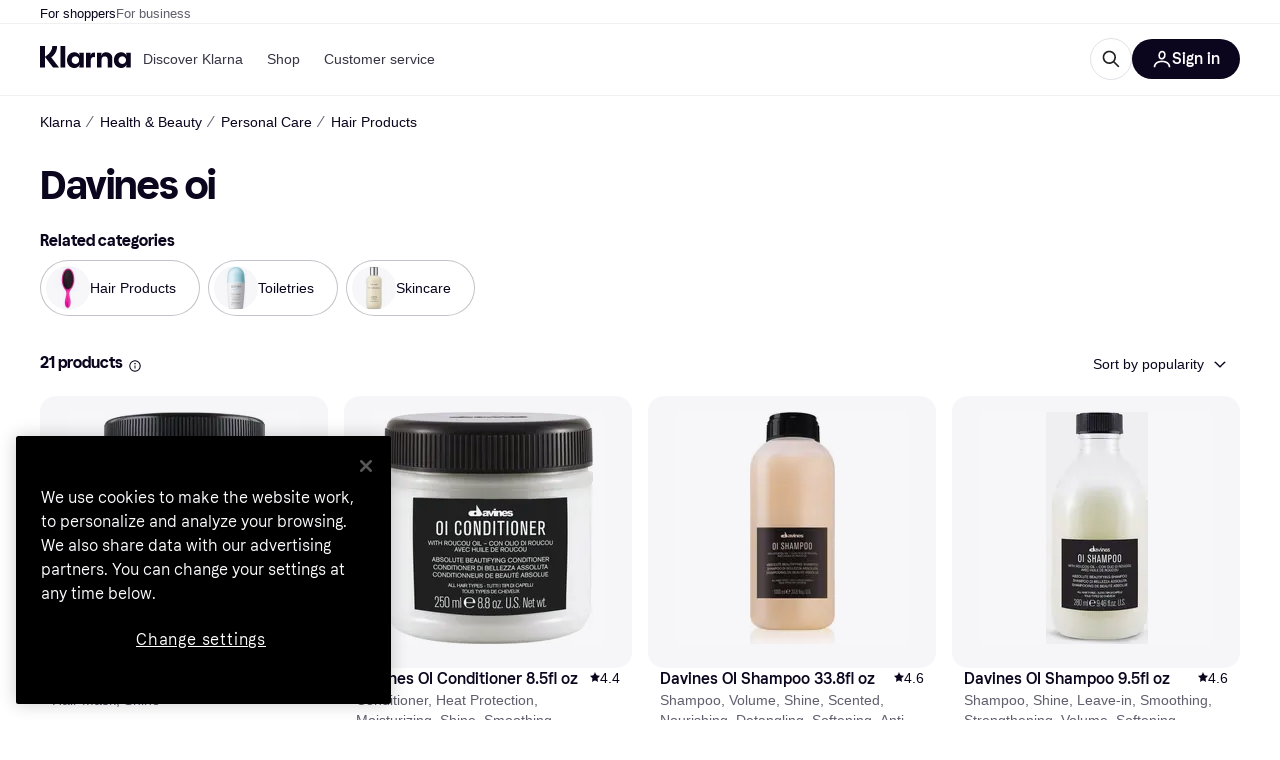

--- FILE ---
content_type: text/css
request_url: https://owp.klarna.com/static/SearchPage-bfe5f39d.css
body_size: 840
content:
.gjmA5Yuzdk{border:1px solid #615f6d;border:solid 1px var(--border60);cursor:pointer;background:#fff;background:var(--background-primary);z-index:2;border-right:none;border-radius:4px 0 0 4px;justify-content:center;align-items:center;width:41px;height:116px;display:flex;position:fixed;top:calc(50% - 58px);right:0}.gjmA5Yuzdk:before{content:attr(data-text);color:var(--text-primary);justify-content:center;align-items:center;height:40px;display:flex;position:absolute;left:0;right:0;transform:rotate(-90deg)}.gjmA5Yuzdk:hover{border:1px solid #28272e;border:solid 1px var(--primary-action-hover);border-right:none}.gjmA5Yuzdk:focus,.gjmA5Yuzdk:active{background:#0b051d;background:var(--grayscale100);color:var(--text-on-background);border:1px solid #0b051d;border:solid 1px var(--primary-action-active);border-right:none}.gjmA5Yuzdk:focus:before,.gjmA5Yuzdk:active:before{color:var(--text-on-background)}.mR6m6EWHN_{text-align:center;width:100%;position:relative;overflow:hidden}.mR6m6EWHN_ img{vertical-align:top}.mR6m6EWHN_>div{width:initial!important;height:initial!important}@media (min-width:1024px){.WqY6IxM70o{top:calc(var(--pr-header-offset,50px) + 8px);position:-webkit-sticky;position:sticky}}.Icf6M0L2mV{max-width:100%;overflow:hidden}.ppui02n2hL{height:320px}.TlxKUHk8nJ+.TlxKUHk8nJ{margin-top:16px}.VkdjtVxOKY{max-width:700px;position:relative}.luCB2_n6eD{text-overflow:ellipsis;-webkit-box-orient:vertical;position:relative;overflow:hidden}.luCB2_n6eD.oqJI3YC6CC{padding-right:0}.piuIkwW7L4{z-index:1;background:0 0;position:absolute;bottom:0;right:0}.piuIkwW7L4:before{content:"...";z-index:-1;background:#fff;width:130%;height:100%;position:absolute;top:0;right:0}._gb2gmZLzi,._gb2gmZLzi:hover{text-decoration:none}.bhPWjTZACw{align-items:baseline;display:flex}._7doCjgVcI{flex-shrink:0;margin-left:4px}@media (min-width:768px){._7doCjgVcI{margin-left:8px}}.FDbsaH4BIC{flex:1;min-width:0}@media (min-width:1024px){.FDbsaH4BIC{max-width:100%;padding-top:16px;position:relative}}.bqlxDg5QA2 p a{color:var(--text-on-background)!important}.bqlxDg5QA2 p a:hover{text-decoration:none;color:var(--text-on-background)!important}.qIpLTAwB5y{background-color:#fff;background-color:var(--background-primary);border-radius:16px;height:300px}@media (min-width:1024px){.qIpLTAwB5y{height:320px}}.a_7a7YihN3{background-color:#fff;background-color:var(--grayscale0)}@media (min-width:1024px){.a_7a7YihN3{border-radius:20px;margin:16px 0;padding:16px}}.Kql5usCSIf{background-color:rgba(1,72,34,.05);height:430px;padding:32px 0 24px}@media (min-width:1024px){.Kql5usCSIf{border-radius:16px;height:412px;padding:40px 0 32px 24px}.mAJA0P7LF1{padding-top:16px;padding-bottom:52px}}.mAJA0P7LF1 .K1NQE06pGQ{background-color:#fff;background-color:var(--grayscale0);height:332px}@media (min-width:1024px){.mAJA0P7LF1 .K1NQE06pGQ{border-radius:20px}}.kY8VydjMxo .K1NQE06pGQ{height:335px}@media (min-width:1024px){.kY8VydjMxo{margin-top:16px;margin-bottom:16px}}.l3NgmUZxCX a{color:inherit!important}.l3NgmUZxCX li{margin-left:0!important}.mbutbiB_FY>div:nth-child(2){flex-grow:3}.T1ZT83zPPU{cursor:pointer}

--- FILE ---
content_type: application/javascript
request_url: https://owp.klarna.com/static/Sorting-7daf7185.js
body_size: 659
content:
"use strict";(self.__LOADABLE_LOADED_CHUNKS__=self.__LOADABLE_LOADED_CHUNKS__||[]).push([["50654"],{79389(e,t,i){i.r(t),i.d(t,{default:()=>d}),i(62953),i(18111),i(20116);var o=i(74848),n=i(24606),l=i(93555),C=i(96540),A=i(55844),E=i(80309),_=i(48217),r=i(31533);i(27495);var a=i(44707),u=i(95707);let d=function(){let e=(0,C.useContext)(n.OHQ.Context),t=(0,r.WD)(),i=(0,l.Z)(),[d,S]=(0,C.useState)(!1),s=E.Ze.RANK_ASC,D=(0,A.IP)(),L=(0,A.uC)().find(e=>e),N=e=>t(`PR.Search.Sorting.DropdownText.${e}`),R=t("PR.Search.Sorting.DropdownText.LABEL"),Z=N(s),c=e.m?`${R} ${Z.toLowerCase()}`:Z,p=[{id:E.Ze.RANK_ASC,value:N(E.Ze.RANK_ASC)},{id:E.Ze.PRICE_ASC,value:N(E.Ze.PRICE_ASC)},{id:E.Ze.PRICE_DESC,value:N(E.Ze.PRICE_DESC)},{id:E.Ze.PRICE_DROP_ASC,value:N(E.Ze.PRICE_DROP_ASC)},{id:E.Ze.RATING_DESC,value:N(E.Ze.RATING_DESC)},{id:E.Ze.TREND_ASC,value:N(E.Ze.TREND_ASC)},{id:E.Ze.NAME_ASC,value:N(E.Ze.NAME_ASC)}];return D?(0,o.jsx)(n.l6P,{"aria-label":c,buttonWeight:"medium",fullWidth:!e.m,kind:"secondary",loading:d,openAs:e.l?"auto":"native",options:p,size:"s",staticLabel:c,onSelect:e=>{S(!0);let{sortingOption:t,sortingDirection:o}=function(e=""){let t=e.toUpperCase().split("_");if(t.length>0){let e=t.pop(),i=t.join("_");return{sortingOption:u.Wp[i],sortingDirection:null===a.hz||void 0===a.hz?void 0:a.hz[e]}}return{}}(String(e.id));_.A.trackEvent("Change product sorting",{selectedProductSorting:`${t}_${null==o?void 0:o.toUpperCase()}`}),i(`${null==L?void 0:L.url}&sort=${String(e.id).toLowerCase()}`)}}):null}},44707(e,t,i){i.d(t,{Eh:()=>n,hz:()=>o});let o={ASC:"asc",DESC:"desc"},n={ACTIVE:"ACTIVE",ACTIVE_EMAIL_ONLY:"ACTIVE_EMAIL_ONLY",BANNED:"BANNED",DELETED:"DELETED"}}}]);

--- FILE ---
content_type: application/javascript
request_url: https://owp.klarna.com/static/SearchPage-2fc4945b.js
body_size: 4820
content:
"use strict";(self.__LOADABLE_LOADED_CHUNKS__=self.__LOADABLE_LOADED_CHUNKS__||[]).push([["63395"],{32117(e,t,r){r.r(t),r.d(t,{default:()=>a});var n=r(74848),l=r(99930),o=r(66799);let s=(0,l.Rq)({resolved:{},chunkName:()=>"searchCompareError-SearchCompareError",isReady(e){let t=this.resolve(e);return!0===this.resolved[t]&&!!r.m[t]},importAsync:()=>Promise.all([r.e("66564"),r.e("22683")]).then(r.bind(r,16650)),requireAsync(e){let t=this.resolve(e);return this.resolved[t]=!1,this.importAsync(e).then(e=>(this.resolved[t]=!0,e))},requireSync(e){return r(this.resolve(e))},resolve:()=>16650}),i=(0,l.Rq)({resolved:{},chunkName:()=>"klarnaError-KlarnaError",isReady(e){let t=this.resolve(e);return!0===this.resolved[t]&&!!r.m[t]},importAsync:()=>Promise.all([r.e("66564"),r.e("5699")]).then(r.bind(r,11908)),requireAsync(e){let t=this.resolve(e);return this.resolved[t]=!1,this.importAsync(e).then(e=>(this.resolved[t]=!0,e))},requireSync(e){return r(this.resolve(e))},resolve:()=>11908});function a({buttonText:e,buttonHref:t,status:r}){return(0,o.Hx)()?(0,n.jsx)(s,{buttonHref:t,buttonText:e,is404:404===r}):(0,n.jsx)(i,{is404:404===r})}},53630(e,t,r){r.d(t,{A:()=>c});var n=r(74848),l=r(24606),o=r(96540),s=r(99930),i=r(32905);let a=(0,s.Rq)({resolved:{},chunkName:()=>"components-installmentDisclaimer-InstallmentDisclaimer",isReady(e){let t=this.resolve(e);return!0===this.resolved[t]&&!!r.m[t]},importAsync:()=>Promise.all([r.e("66564"),r.e("97372")]).then(r.bind(r,30768)),requireAsync(e){let t=this.resolve(e);return this.resolved[t]=!1,this.importAsync(e).then(e=>(this.resolved[t]=!0,e))},requireSync(e){return r(this.resolve(e))},resolve:()=>30768}),c=e=>{var t,r,{position:s,blocks:c,fullWidth:u}=e,d=function(e,t){if(null==e)return{};var r,n,l=function(e,t){if(null==e)return{};var r,n,l={},o=Object.keys(e);for(n=0;n<o.length;n++)r=o[n],t.indexOf(r)>=0||(l[r]=e[r]);return l}(e,t);if(Object.getOwnPropertySymbols){var o=Object.getOwnPropertySymbols(e);for(n=0;n<o.length;n++)r=o[n],!(t.indexOf(r)>=0)&&Object.prototype.propertyIsEnumerable.call(e,r)&&(l[r]=e[r])}return l}(e,["position","blocks","fullWidth"]);let{shouldShowDisclaimer:v,translationKey:p}=(0,i.G)(null!=c?c:[],s);if(!v||!p)return null;let h=u?o.Fragment:l.mcf;return(0,n.jsx)(h,{children:(0,n.jsx)(l.azJ,(t=function(e){for(var t=1;t<arguments.length;t++){var r=null!=arguments[t]?arguments[t]:{},n=Object.keys(r);"function"==typeof Object.getOwnPropertySymbols&&(n=n.concat(Object.getOwnPropertySymbols(r).filter(function(e){return Object.getOwnPropertyDescriptor(r,e).enumerable}))),n.forEach(function(t){var n;n=r[t],t in e?Object.defineProperty(e,t,{value:n,enumerable:!0,configurable:!0,writable:!0}):e[t]=n})}return e}({},d),r=r={children:(0,n.jsx)(a,{translationKey:p})},Object.getOwnPropertyDescriptors?Object.defineProperties(t,Object.getOwnPropertyDescriptors(r)):(function(e,t){var r=Object.keys(e);if(Object.getOwnPropertySymbols){var n=Object.getOwnPropertySymbols(e);r.push.apply(r,n)}return r})(Object(r)).forEach(function(e){Object.defineProperty(t,e,Object.getOwnPropertyDescriptor(r,e))}),t))})}},4688(e,t,r){r.r(t),r.d(t,{default:()=>Z}),r(27495);var n=r(74848),l=r(53110),o=r(32117),s=r(53630),i=r(24606),a=r(69734),c=r(9372),u=r(98459),d=r(27916),v=r(86424),p=r(16078),h=r(97746),y=r(38401),b=r(63063),m=r(55844),f=r(11798),g=r(85558),O=r(39896);r(18111),r(22489);var j=r(96540),A=r(39829);let P=()=>{let e=(0,m.gy)().slice(0,3),t=(0,m.GC)(),r=null==t?void 0:t.category,n=e[0],l=e[1],o=e[2];return(0,j.useEffect)(()=>{(0,A.as)([n,l,o].filter(e=>!!e),r)},[n,l,o,r]),null};var x=r(86182),w=r(45774),S=r(52746),E=r(49263),L=r(16170);let R=()=>{let e,t,r,l,o,s,i,a,c,u,d=(0,m.JL)(),v=(0,m.tA)(),p=(0,m.AF)();return e=(0,E.CA)(),t=(0,m.jX)(),r=(0,m.tA)(),l=(0,m.gA)(),o=(0,m.gy)().length,s=(0,j.useMemo)(()=>({structured:String(l),freetext:String(t)}),[l,t]),i=(0,L.A)(s),a=(0,L.A)(o),c=(0,j.useCallback)(()=>{try{e({commonData:r,productTypeCount:s})}catch(e){y.v.error("unable to track page view",{error:e})}},[e,r,s]),u=i!==s||a!==o,(0,j.useEffect)(()=>{u&&c()},[c,u]),(0,n.jsx)(n.Fragment,{children:v&&(0,n.jsx)(w.A,{categoryId:`${null==d?void 0:d.id}`,categoryName:null==d?void 0:d.name,commonData:v,fireTrackingEvent:!1,imageUrl:(0,S.Hg)("multiple",p)})})},D=({children:e})=>(0,n.jsx)("div",{className:"FDbsaH4BIC",children:e});var I=r(79496),_=r(84579),C=r(31533);let k=()=>{let e=(0,C.WD)(),t=(0,m.gA)(),r=(0,m.jX)(),l=`${(0,_._)(t+r)} ${e("PR.Search.SERP.SectionHeading.Span.PRODUCTS")}`.toLowerCase();return(0,n.jsxs)(i.DZT,{level:2,marginBottom:"none",size:"xxs",children:[l,(0,n.jsx)(I.A,{})]})};r(61701);var N=r(53982),$=r(77862),T=r(76467),q=r(80309);r(62953);var F=r(23293),B=r(85692),M=r(13056),z=r(9684),H=r(65239),U=r(48217);let J=({imageLazyLoad:e,listIndex:t,product:r})=>{var l,o,s,a;let c=(0,C.WD)(),u=(0,m.JL)(),d=null==u?void 0:u.productAltPrefix,v=null==r||null==(l=r.previewMerchants)?void 0:l.count;return u?(0,n.jsx)(H.A,{altPrefix:d,category:u,ctaButton:(0,n.jsx)(i.AAZ.CtaButton,{color:"brand",children:`${c("PR.ProductCard.COMPARE")} ${v} ${c(v&&v>1?"PR.ProductCard.PRICES":"PR.ProductCard.ONE_PRICE")}`}),imageLazyLoad:e,product:(s=function(e){for(var t=1;t<arguments.length;t++){var r=null!=arguments[t]?arguments[t]:{},n=Object.keys(r);"function"==typeof Object.getOwnPropertySymbols&&(n=n.concat(Object.getOwnPropertySymbols(r).filter(function(e){return Object.getOwnPropertyDescriptor(r,e).enumerable}))),n.forEach(function(t){var n;n=r[t],t in e?Object.defineProperty(e,t,{value:n,enumerable:!0,configurable:!0,writable:!0}):e[t]=n})}return e}({},r),a=a={url:r.path,brand:(null==(o=r.brand)?void 0:o.showLogo)?r.brand:null},Object.getOwnPropertyDescriptors?Object.defineProperties(s,Object.getOwnPropertyDescriptors(a)):(function(e,t){var r=Object.keys(e);if(Object.getOwnPropertySymbols){var n=Object.getOwnPropertySymbols(e);r.push.apply(r,n)}return r})(Object(a)).forEach(function(e){Object.defineProperty(s,e,Object.getOwnPropertyDescriptor(a,e))}),s),onClick:()=>{var e,n,l,o;U.A.trackEvent("Click on product in listing",{productClass:r.classification,productKrn:(0,S.Hn)(r.id),productName:r.name,brandId:(null==(e=r.brand)?void 0:e.id)||void 0,brandName:(null==(n=r.brand)?void 0:n.name)||void 0,listingIndex:t,ribbonType:null==(l=r.ribbon)?void 0:l.type,ribbonValue:null==(o=r.ribbon)?void 0:o.value})}}):null},G=({cookies:e,product:t,imageLazyLoad:r,listIndex:l})=>{var o;return["TWO","UNCLASSIFIED","OFFER"].includes(null!=(o=null==t?void 0:t.classification)?o:null)?(0,n.jsx)(z.A,{cookies:e,imageLazyLoad:r,product:t}):(0,n.jsx)(J,{imageLazyLoad:r,listIndex:l,product:t})},K=()=>{let e=(0,C.WD)(),{fetchNextPage:t}=(0,b.Bq)(),r=(0,m.jX)(),l=(0,m.gA)()+r,o=(0,m.gy)(),{isDesktop:s}=(0,i.Y0R)(),[a,c]=(0,j.useState)(!1),u=o.length,d=(0,j.useCallback)(async()=>{c(!0);let e=(0,b.vt)(u,s);await t(),c(!1),U.A.trackEvent("Click load more products",{pageNumber:e})},[t,s,u]);return(0,n.jsx)(i.eqV,{withGradient:!0,additionalInfo:e("PR.CategoryList.LOAD_MORE_EXTRA_INFO",{numberOfLoadedProducts:u,totalProducts:l}),loadedItems:u,loading:a,totalItems:l,onClick:d,children:(0,n.jsx)(C.Ay,{children:"PR.Global.LOAD_MORE_PRODUCTS"})})};var W=r(32905);let X=(0,T.iO)(({cookies:e,getAd:t})=>{let r=(0,m.JL)(),l=(0,m.gy)(),o=null==r?void 0:r.id,s=!!(o&&(0,v.c5)("ads_settings").use_ads&&(0,v.c5)("ads_settings").use_sidebar_ads),a={base:2,m:3,l:s?3:4,xxl:s?4:5},c=(0,i.QsY)(a),{ref:u,itemsToRender:p}=function(e,t){let r=(0,d.aC)(),[n,l]=(0,j.useState)(r),o=t*(0,i.QsY)({base:2,m:4,l:3}),s=(0,j.useCallback)(()=>{n||l(!0)},[n]),{ref:a}=(0,B.Wx)({triggerOnce:!0,onChange:e=>e&&s()});return(0,M.A)(s),(0,F.BC)(s),{ref:a,itemsToRender:(0,j.useMemo)(()=>{let t=e||[];return[...t.slice(0,n?t.length:o)]},[e,n,o])}}(l,c),h=null==l?void 0:l.length,y=(0,m.jX)(),b=(0,m.gA)(),{isMobile:g,isDesktop:O}=(0,i.Y0R)(),A=O?q.yV:q.kz,P=p.length<l.length,x=(h===A||h>A&&(h-A)%A==0)&&h<b+y,w=g?2:10,S=(({getAd:e})=>{let t=(0,m.JL)(),{isMobile:r,isApp:n}=(0,i.Y0R)(),l=null==t?void 0:t.id,{shouldShowDisclaimer:o}=(0,W.G)([],"CLOSE_TO_DISPLAY");return[...o?["INSTALLMENT_DISCLAIMER"]:[],...(0,v.c5)("ads_settings").use_ads&&!n&&l&&r?["AD"]:[]].map(t=>{switch(t){case"AD":return{contentKey:t,contentData:{slotItem:e(f.Gf,!0),categoryId:l}};case"INSTALLMENT_DISCLAIMER":return{contentKey:"INSTALLMENT_DISCLAIMER",alwaysShow:!0}}}).filter(e=>void 0!==e)})({getAd:t}),E=(0,$.s)({productRowCount:Math.ceil(l.length/(c||2)),pageSpecificProductGridContent:S});return(0,n.jsxs)(i.azJ,{paddingBottom:"xl",children:[(0,n.jsx)(i.azJ,{paddingBottom:"m",children:(0,n.jsxs)(i.ELT,{columns:a,hideUnfilledRows:x,withBorders:!1,children:[p.map((t,r)=>(0,n.jsx)(i.ELT.Item,{children:(0,n.jsx)(G,{cookies:e,imageLazyLoad:r>=w,listIndex:r,product:t})},r)),E.map((e,t)=>(0,n.jsx)($.M,function(e){for(var t=1;t<arguments.length;t++){var r=null!=arguments[t]?arguments[t]:{},n=Object.keys(r);"function"==typeof Object.getOwnPropertySymbols&&(n=n.concat(Object.getOwnPropertySymbols(r).filter(function(e){return Object.getOwnPropertyDescriptor(r,e).enumerable}))),n.forEach(function(t){var n;n=r[t],t in e?Object.defineProperty(e,t,{value:n,enumerable:!0,configurable:!0,writable:!0}):e[t]=n})}return e}({index:t},e),`${e.contentKey}-${t}`)),P?(0,n.jsx)("div",{ref:u,style:{height:"100vh"}}):null]})}),x&&(0,n.jsx)(i.azJ,{paddingBottom:"m",position:"relative",children:(0,n.jsx)(K,{})}),s?(0,n.jsx)(N.A,{categoryId:o,position:g?3:1,slotItem:t(f.Gf,!0)}):null]})});var Y=r(11204);r(25440);let V=()=>{var e;(0,p.s)(O.A);let t=(0,m.gy)(),r=(0,m.JL)(),l=(0,m.hW)(),d=(0,m.gA)(),h=(0,m.jX)(),y=null==r?void 0:r.id,b=!!(y&&(0,v.c5)("ads_settings").use_ads&&(0,v.c5)("ads_settings").use_sidebar_ads),j=null==(e=(0,m.tA)().analytics)?void 0:e.templateTest;(0,g.A)(j);let A=(e,t)=>(0,f.e4)({inlist:t,page:f.d0,pageId:r?`c(${y})`:void 0,position:e,paths:l});return 0===t.length?(0,n.jsx)(o.default,{status:404}):(0,n.jsxs)(n.Fragment,{children:[(0,n.jsxs)(i.mcf,{"data-product-count":d+h||0,children:[(0,n.jsx)(R,{}),(0,n.jsx)(P,{}),(0,n.jsxs)(i.mcf.Main,{className:(0,a.jZ)(y,"text"),children:[(0,n.jsx)(x.Ay,{}),(0,n.jsxs)(D,{children:[(0,n.jsx)(i.Ft2,{desktop:!0,children:(0,n.jsx)(c.A,{})}),(0,n.jsxs)(i.BJc,{alignX:"space-between",alignY:"center",direction:"horizontal",gap:"none",paddingBottom:{base:"m",m:"m"},children:[(0,n.jsx)(k,{}),(0,n.jsx)(Y.A,{})]}),(0,n.jsx)(X,{getAd:A}),(0,n.jsx)(O.A,{})]})]}),b?(0,n.jsx)(i.mcf.Aside,{children:(0,n.jsx)(u.A,{categoryId:y,getAd:A})}):null]}),(0,n.jsx)(s.A,{position:"BOTTOM_OF_PAGE"})]})};V.getInitialProps=async({reactRouterContext:e,routeParams:t,queryClient:r,location:n})=>{var o,s;let i=t.keyword,a=(0,d.fH)(),c=(0,d.H3)();try{let t=(0,b.$S)(0,i),l=await r.fetchInfiniteQuery(t({deviceCategory:c,isDesktop:a})),s=null==l||null==(o=l.pages)?void 0:o[0].redirect;if(s){let t=function(e,t){if(!t||1===t.length)return e;let r=e.includes("?")?"&":"?",n=decodeURIComponent(t.replace("?",""));return encodeURI(`${e}${r}${n}`)}(s.location,n.search),r=(null==s?void 0:s.status)||301;e.url=t,e.status=r}}catch(t){if("production"!==(0,h.Z3)("SERVICE_STAGE")&&y.v.error(`Error fetching SearchPage data for ${i}`+String(t)),(0,l.F0)(t)&&(null==(s=t.response)?void 0:s.status)===404)e.status=t.response.status;else throw t}};let Z=V},39896(e,t,r){r.d(t,{A:()=>i});var n=r(74848),l=r(5444),o=r(86182),s=r(81483);let i=(0,l.i)({resolved:{},chunkName:()=>"BelowTheFold",isReady(e){let t=this.resolve(e);return!0===this.resolved[t]&&!!r.m[t]},importAsync:()=>Promise.all([r.e("66564"),r.e("25023")]).then(r.bind(r,94003)),requireAsync(e){let t=this.resolve(e);return this.resolved[t]=!1,this.importAsync(e).then(e=>(this.resolved[t]=!0,e))},requireSync(e){return r(this.resolve(e))},resolve:()=>94003},{renderForBots:!0,fallback:(0,n.jsx)(s.A,{}),offset:1e3,lazyRenderId:o.Hb})},81483(e,t,r){r.d(t,{A:()=>l});var n=r(74848);let l=()=>(0,n.jsx)("div",{style:{height:"100vh"}})},9684(e,t,r){r.d(t,{A:()=>o});var n=r(74848);let l=(0,r(99930).Rq)({resolved:{},chunkName:()=>"productOffer-ProductOffer",isReady(e){let t=this.resolve(e);return!0===this.resolved[t]&&!!r.m[t]},importAsync:()=>Promise.all([r.e("66564"),r.e("94947")]).then(r.bind(r,87061)),requireAsync(e){let t=this.resolve(e);return this.resolved[t]=!1,this.importAsync(e).then(e=>(this.resolved[t]=!0,e))},requireSync(e){return r(this.resolve(e))},resolve:()=>87061}),o=({imageLazyLoad:e,product:t,cookies:r})=>{var o,s;return(0,n.jsx)(l,{cookies:r,lazyLoad:e,offer:(o=function(e){for(var t=1;t<arguments.length;t++){var r=null!=arguments[t]?arguments[t]:{},n=Object.keys(r);"function"==typeof Object.getOwnPropertySymbols&&(n=n.concat(Object.getOwnPropertySymbols(r).filter(function(e){return Object.getOwnPropertyDescriptor(r,e).enumerable}))),n.forEach(function(t){var n;n=r[t],t in e?Object.defineProperty(e,t,{value:n,enumerable:!0,configurable:!0,writable:!0}):e[t]=n})}return e}({},t),s=s={url:t.path},Object.getOwnPropertyDescriptors?Object.defineProperties(o,Object.getOwnPropertyDescriptors(s)):(function(e,t){var r=Object.keys(e);if(Object.getOwnPropertySymbols){var n=Object.getOwnPropertySymbols(e);r.push.apply(r,n)}return r})(Object(s)).forEach(function(e){Object.defineProperty(o,e,Object.getOwnPropertyDescriptor(s,e))}),o),offerId:t.id})}},11204(e,t,r){r.d(t,{A:()=>n});let n=(0,r(99930).Rq)({resolved:{},chunkName:()=>"Sorting",isReady(e){let t=this.resolve(e);return!0===this.resolved[t]&&!!r.m[t]},importAsync:()=>r.e("50654").then(r.bind(r,79389)),requireAsync(e){let t=this.resolve(e);return this.resolved[t]=!1,this.importAsync(e).then(e=>(this.resolved[t]=!0,e))},requireSync(e){return r(this.resolve(e))},resolve:()=>79389})},18131(e,t,r){r.d(t,{EF:()=>a,QA:()=>o,vb:()=>i}),r(62953),r(27495);var n=r(24606),l=r(95707);let o=e=>'"'===e?e:e?" "+e:"";function s(e){if(!e)return;let t=Number(e);return t>0&&t<1}let i=({from:e,to:t,unit:r,labels:l,locale:i,displayAsPrice:a})=>{if(!e&&!t)return"";let c=o(r),u={minimumFractionDigits:+!!(s(t)||s(e)),maximumFractionDigits:2},d=null!=e?a?(0,n.$gu)({price:e,locale:i,currency:r,options:u}):`${(0,n.ZVp)({number:e,locale:i,options:u})}${c}`:"",v=null!=t?a?(0,n.$gu)({price:t,locale:i,currency:r,options:u}):`${(0,n.ZVp)({number:t,locale:i,options:u})}${c}`:"";return null===e?`${null==l?void 0:l.priceTo} ${v}`:null===t?`${null==l?void 0:l.priceFrom} ${d}`:t===e?`${d}`:`${d} - ${v}`},a=({appliedFilterFacets:e,filter:t,labels:r,locale:n})=>{var o;let s=e&&e.length;if(!s)return null;let[a,c]=(null==e||null==(o=e[0])?void 0:o.split("_"))||[],u=(null==t?void 0:t.filterUnit)||(null==t?void 0:t.unit),d=(null==t?void 0:t.filterId)||(null==t?void 0:t.id);return(d&&d.toUpperCase()===l.Wp.PRICE_DROP&&(a=Math.abs(parseFloat(c)).toString(),c="",u="%"),(0,l.x8)(e))?i({displayAsPrice:(0,l.uK)(t),from:a&&!isNaN(Number(a))?Number(a):null,to:c&&!isNaN(Number(c))?Number(c):null,unit:u,labels:r,locale:n}):`${s}`}},13056(e,t,r){r.d(t,{A:()=>l});var n=r(96540);function l(e=()=>{}){(0,n.useEffect)(()=>{let t={passive:!0},r=()=>{e(),window.removeEventListener("scroll",r,t)};return window.addEventListener("scroll",r,t),()=>{window.removeEventListener("scroll",r,t)}},[e])}}}]);

--- FILE ---
content_type: application/javascript
request_url: https://owp.klarna.com/static/10347-b056d1d0.js
body_size: 4560
content:
(self.__LOADABLE_LOADED_CHUNKS__=self.__LOADABLE_LOADED_CHUNKS__||[]).push([["10347"],{24588(e,t,r){var n=1/0,o="\\ud800-\\udfff",l="\\u0300-\\u036f\\ufe20-\\ufe23",a="\\u20d0-\\u20f0",i="\\ufe0e\\ufe0f",s="["+l+a+"]",c="\\ud83c[\\udffb-\\udfff]",u="[^"+o+"]",d="(?:\\ud83c[\\udde6-\\uddff]){2}",p="[\\ud800-\\udbff][\\udc00-\\udfff]",g="\\u200d",f="(?:"+s+"|"+c+")?",b="["+i+"]?",y="(?:"+g+"(?:"+[u,d,p].join("|")+")"+b+f+")*",j=RegExp(c+"(?="+c+")|"+("(?:"+[u+s+"?",s,d,p,"["+o+"]"].join("|"))+")"+(b+f+y),"g"),m=RegExp("["+g+o+l+a+i+"]"),v="object"==typeof r.g&&r.g&&r.g.Object===Object&&r.g,O="object"==typeof self&&self&&self.Object===Object&&self,h=v||O||Function("return this")(),x=Object.prototype.toString,P=h.Symbol,C=P?P.prototype:void 0,w=C?C.toString:void 0;function S(e){return null==e?"":function(e){if("string"==typeof e)return e;if(function(e){return"symbol"==typeof e||!!e&&"object"==typeof e&&"[object Symbol]"==x.call(e)}(e))return w?w.call(e):"";var t=e+"";return"0"==t&&1/e==-n?"-0":t}(e)}var A=function(e){var t,r,n,o=(t=e=S(e),m.test(t))?function(e){return m.test(e)?e.match(j)||[]:e.split("")}(e):void 0,l=o?o[0]:e.charAt(0),a=o?(n=o.length,function(e,t,r){var n=-1,o=e.length;t<0&&(t=-t>o?0:o+t),(r=r>o?o:r)<0&&(r+=o),o=t>r?0:r-t>>>0,t>>>=0;for(var l=Array(o);++n<o;)l[n]=e[n+t];return l}(o,1,r=void 0===r?n:r)).join(""):e.slice(1);return l.toUpperCase()+a};e.exports=function(e){return A(S(e).toLowerCase())}},80309(e,t,r){"use strict";r.d(t,{Ze:()=>l,kz:()=>n,yV:()=>o});let n=48,o=50,l={RANK_ASC:"RANK_ASC",PRICE_ASC:"PRICE_ASC",PRICE_DESC:"PRICE_DESC",RATING_DESC:"RATING_DESC",NAME_ASC:"NAME_ASC",PRICE_DROP_ASC:"PRICE_DROP_ASC",TREND_ASC:"TREND_ASC"}},86182(e,t,r){"use strict";r.d(t,{Hb:()=>S,YS:()=>w,Ay:()=>A}),r(62953);var n=r(74848),o=r(24606),l=r(61303),a=r(86424),i=r(3433),s=r(55844),c=r(96540);r(18111),r(20116);var u=r(69734),d=r(59313),p=r(24588),g=r.n(p);let f=({handleClick:e})=>{let t=(0,s.uC)(),r=(0,s.Gh)(),l=null==t?void 0:t.find(e=>e),a=g()(r);return l?(0,n.jsx)(o.azJ,{paddingBottom:{base:"m",xxl:"xl"},width:{base:"100%",m:"50%",xxl:"33.333%"},children:(0,n.jsx)(d.A,{href:l.url,onClick:()=>null==e?void 0:e(l.url),children:(0,n.jsx)(o.ZpM,{borderColor:"border20",borderRadius:"full",elevation:"m",padding:"sm",children:(0,n.jsxs)(o.BJc,{columnGap:"s",direction:"horizontal",display:"flex",children:[(0,n.jsx)(o._V3,{className:(0,u.jZ)(l.categoryId,"image"),height:40,src:o.aEc.getCategoryImage({imageId:l.categoryId}),width:40}),(0,n.jsxs)(o.BJc,{rowGap:"none",children:[(0,n.jsx)(o.EYj,{size:"s",weight:"bold",children:l.name}),(0,n.jsx)(o.EYj,{size:"s",children:a})]}),(0,n.jsx)(o.azJ,{alignY:"center",sx:{marginLeft:"auto"},children:(0,n.jsx)(o.vKP,{color:"primary-action-base"})})]})})})}):null};var b=r(31533);let y=()=>{let e=(0,b.WD)();return(0,n.jsx)(o.DZT,{level:2,marginBottom:"s",size:"xxs",children:e("PR.CategoryLinks.RelatedCategories.HEADING")})};r(61701);var j=r(46942),m=r.n(j);let v=({subcategory:e})=>{let{categoryId:t,name:r,url:l}=e,{isMobile:a}=(0,o.UgS)();if(!(null==e?void 0:e.categoryId))return null;let i=t?`/category/${t}.jpg`:void 0;return(0,n.jsx)(o.Fr7,{as:d.A,borderRadius:"full",className:m()("_gb2gmZLzi",(0,u.jZ)(t,"image")),href:l,imageSrc:i,label:r,size:a?"s":void 0,title:r})},O=({subcategories:e})=>e.length<1?null:(0,n.jsx)(o.azJ,{paddingBottom:"m",children:(0,n.jsx)(o.FNf,{multipleItems:!0,children:null==e?void 0:e.map(e=>(0,n.jsx)(v,{subcategory:e},e.url))})}),h=()=>{let e=(0,c.useContext)(o.OHQ.Context),t=(0,o.QsY)({base:!1,l:!0}),r=(0,o.QsY)({base:16,l:40}),l=(0,o.QsY)({base:0,l:8}),a=(0,s.uC)(),i=(null==a?void 0:a.length)===1,u=!e.l;return i?(0,n.jsxs)(n.Fragment,{children:[(0,n.jsx)(f,{}),u&&(0,n.jsx)(o.cGx,{inSection:t,marginBottom:r,marginTop:l})]}):(0,n.jsxs)(n.Fragment,{children:[(0,n.jsx)(y,{}),(0,n.jsx)(O,{subcategories:a}),u&&(0,n.jsx)(o.cGx,{inSection:t,marginBottom:r,marginTop:l})]})};var x=r(80277),P=r(51615);let C=()=>{let e=(0,c.useContext)(o.OHQ.Context),t=(0,s.JL)(),r=(0,s.rl)(),l=e.m?"l":"m";return e.m?(0,n.jsx)(o.DZT,{level:1,marginBottom:"l",size:l,weight:"heavy",children:null==t?void 0:t.heading}):(0,n.jsx)(P.A,{amount:r,level:1,size:l,title:(null==t?void 0:t.heading)||"",weight:"heavy"})},w="guide-text-bottom-content",S="BelowTheFold",A=()=>{var e,t;let r=(0,s.hW)(),c=(0,s.JL)(),u=(0,a.c5)("sp").enable_descriptions,{keyword:d}=(0,i.g)(),{data:p}=(0,x.Z)({keyword:d},{enabled:u}),g=null==p||null==(e=p.content)?void 0:e.topContent,f=!!(null==p||null==(t=p.content)?void 0:t.bottomContent),b=(0,s.uC)().length>0,y=[...r,{name:null==c?void 0:c.heading,url:""}];return(0,n.jsxs)(n.Fragment,{children:[(0,n.jsx)(o.azJ,{paddingBottom:{base:"s",m:"m"},children:(0,n.jsx)(o.QpV,{hideActive:!0,breadcrumbs:y})}),(0,n.jsx)(C,{}),u&&(0,n.jsx)(l.A,{lazyLoadedWrapperName:S,scrollTargetId:w,seoTextLinkText:null==c?void 0:c.heading,shouldHaveScrollLink:f,text:g}),b?(0,n.jsx)(h,{}):null]})}},80277(e,t,r){"use strict";r.d(t,{I:()=>g,Z:()=>f}),r(27495),r(25440);var n=r(97286),o=r(53110),l=r(55824),a=r(38578),i=r(3963),s=r(43604),c=r(80817),u=r(29747),d=r(99930);function p(e){for(var t=1;t<arguments.length;t++){var r=null!=arguments[t]?arguments[t]:{},n=Object.keys(r);"function"==typeof Object.getOwnPropertySymbols&&(n=n.concat(Object.getOwnPropertySymbols(r).filter(function(e){return Object.getOwnPropertyDescriptor(r,e).enumerable}))),n.forEach(function(t){var n;n=r[t],t in e?Object.defineProperty(e,t,{value:n,enumerable:!0,configurable:!0,writable:!0}):e[t]=n})}return e}let g=e=>(0,d.Ib)("sp-contentful-category-description",async({keyword:e,locale:t})=>{let r=decodeURIComponent(e||"").replace(":","");try{let{data:e}=await l.k.getContentBySlug("seoText",r,{locale:t,validationSchema:u.R});return e}catch(e){var n;if((0,o.F0)(e)&&(null==(n=e.response)?void 0:n.status)===404)return null;throw e}},p({staleTime:s.Vt},e)),f=(e,t)=>{var r,o;let{locale:l}=(0,c.A)(),s=(0,a.n)(),u=g(t),d=(0,n.I)(p({},u((r=p({},e),o=o={locale:l},Object.getOwnPropertyDescriptors?Object.defineProperties(r,Object.getOwnPropertyDescriptors(o)):(function(e,t){var r=Object.keys(e);if(Object.getOwnPropertySymbols){var n=Object.getOwnPropertySymbols(e);r.push.apply(r,n)}return r})(Object(o)).forEach(function(e){Object.defineProperty(r,e,Object.getOwnPropertyDescriptor(o,e))}),r))));return(0,i.i)(d,s)}},63063(e,t,r){"use strict";r.d(t,{$S:()=>j,Bq:()=>m,vt:()=>y}),r(62953),r(3296),r(27208),r(48408),r(14603),r(47566),r(98721);var n=r(90745),o=r(24880),l=r(32300),a=r(24606),i=r(27916),s=r(50181),c=r(86424),u=r(97746),d=r(24287),p=r(3433),g=r(65591),f=r(80309);let b=e=>e?f.yV:f.kz,y=(e,t)=>e/b(t),j=(e=0,t,r)=>l=>{var a,i;return(0,n.L)((a=function(e){for(var t=1;t<arguments.length;t++){var r=null!=arguments[t]?arguments[t]:{},n=Object.keys(r);"function"==typeof Object.getOwnPropertySymbols&&(n=n.concat(Object.getOwnPropertySymbols(r).filter(function(e){return Object.getOwnPropertyDescriptor(r,e).enumerable}))),n.forEach(function(t){var n;n=r[t],t in e?Object.defineProperty(e,t,{value:n,enumerable:!0,configurable:!0,writable:!0}):e[t]=n})}return e}({},r),i=i={queryKey:[(0,g.z)(String(e),t),l],queryFn:async({pageParam:e})=>{let{deviceCategory:r,isDesktop:n}=l,o=(0,d.gI)(),a=(0,d.rH)(),i=(0,s.P)(),p=(0,c.jj)("enable_unclassified_products"),g=new URL(`/public/search/page/${o}`,"https://www.klarna.com");g.searchParams.append("q",t),g.searchParams.append("size",String(b(n))),g.searchParams.append("device",r),p&&g.searchParams.append("useUnclassifiedProducts","true");let f="number"==typeof e?e*b(n):0;f>0&&g.searchParams.append("offset",String(f));let y=(0,u.Z3)("SERVICE_STAGE");if(("development"===y||"staging"===y)&&!a){let e=`https://www${"DK"===o?"":".nonprod"}.pricerunner.${"UK"===o?"com":o.toLocaleLowerCase()}/sp/${encodeURI(t)}.html`;g.searchParams.append("testReferer",e)}return(await i.get("search-page-edge-rest",`${g.pathname}?${g.searchParams}`)).data},initialPageParam:0,getNextPageParam:(e,t,r)=>r+1,placeholderData:o.rX,queryHash:(0,g.z)(String(e),t)},Object.getOwnPropertyDescriptors?Object.defineProperties(a,Object.getOwnPropertyDescriptors(i)):(function(e,t){var r=Object.keys(e);if(Object.getOwnPropertySymbols){var n=Object.getOwnPropertySymbols(e);r.push.apply(r,n)}return r})(Object(i)).forEach(function(e){Object.defineProperty(a,e,Object.getOwnPropertyDescriptor(i,e))}),a))},m=(e=0,t)=>{let{isDesktop:r}=(0,a.Y0R)(),n=(0,i.H3)(),{keyword:o}=(0,p.g)(),s=j(e,decodeURIComponent(o),t);return(0,l.q)(s({deviceCategory:n,isDesktop:r,offset:e}))}},55844(e,t,r){"use strict";r.d(t,{AF:()=>g,GC:()=>f,Gh:()=>i,IP:()=>b,JL:()=>a,gA:()=>d,gy:()=>l,hW:()=>c,jX:()=>u,rl:()=>p,tA:()=>y,uC:()=>s}),r(78350),r(30237),r(18111),r(30531),r(61701);var n=r(63063);let o=e=>{let{data:t}=(0,n.Bq)(0,{select:e});return null==t?void 0:t.pages},l=()=>{var e;return(null==(e=o(e=>e||[]))?void 0:e.flatMap(e=>{var t;return null!=(t=null==e?void 0:e.productCards)?t:[]}))||[]},a=()=>{var e;return null==(e=o(e=>e||[]))?void 0:e[0].category},i=()=>{var e,t;return(null==(t=o(e=>e||[]))||null==(e=t[0].category)?void 0:e.heading)||""},s=()=>{var e;return(null==(e=o(e=>e||[]))?void 0:e[0].categoryLinks)||[]},c=()=>{var e;return(null==(e=o(e=>e||[]))?void 0:e[0].categoryPaths)||[]},u=()=>{var e,t;return(null==(t=o(e=>e||[]))||null==(e=t[0].numberOfHits)?void 0:e.categoryOffer)||0},d=()=>{var e,t;return(null==(t=o(e=>e||[]))||null==(e=t[0].numberOfHits)?void 0:e.product)||0},p=()=>u()+d(),g=(e=8)=>{let t,r,n=(t=d(),null==(r=l())?void 0:r.slice(0,t>e?e:t));return null==n?void 0:n.map(e=>{var t;return null==e||null==(t=e.image)?void 0:t.id})},f=()=>{var e;return null==(e=o(e=>e||[]))?void 0:e[0].googleAnalytics},b=()=>{var e;return null==(e=o(e=>e||[]))?void 0:e[0].searchQuery},y=()=>{var e;return{head:null==(e=o(e=>e||[]))?void 0:e[0].head,analytics:f()}}},65591(e,t,r){"use strict";r.d(t,{z:()=>n});let n=(e,t)=>"sp-products-query"+e+t},29747(e,t,r){"use strict";r.d(t,{R:()=>l}),r(84864),r(57465),r(27495);var n=r(99776);let o=n.Ik({contentType:n.eu("seoText"),id:n.Yj(),title:n.Yj().optional(),slug:n.Yj().regex(RegExp("CL\\d+(|((man_id|attr_\\d+)=\\d+))*|[a-z0-9]+(-[a-z0-9]+)*")),topContent:n.Yj().optional(),bottomContent:n.Yj().optional()}),l=n.Ik({content:o.omit({contentType:!0,id:!0})})},61303(e,t,r){"use strict";r.d(t,{A:()=>s});var n=r(74848),o=r(24606),l=r(43185),a=r(34820),i=r(31533);let s=({text:e,shouldHaveScrollLink:t,seoTextLinkText:r,scrollTargetId:s,lazyLoadedWrapperName:c})=>{let u=!(0,o.GuJ)().l,d=(0,i.WD)(),p=(0,a.N3)({lazyLoadedWrapperName:c});return e?(0,n.jsx)(l.A,{preventCollapseOnUnmount:!0,numberOfRows:3,textSize:u?"s":"m",children:(0,n.jsxs)(n.Fragment,{children:[e,t&&(0,n.jsxs)(n.Fragment,{children:[" ",(0,n.jsx)(o.N_E,{title:d("PR.SeoText.READ_MORE_ABOUT_CATEGORY",{categoryName:null==r?void 0:r.toLowerCase()}),onClick:()=>p(s),as:"button",href:`#${s}`,children:d("PR.SeoText.READ_MORE_ABOUT_CATEGORY",{categoryName:null==r?void 0:r.toLowerCase()})})]})]})}):null}},51615(e,t,r){"use strict";r.d(t,{A:()=>a});var n=r(74848),o=r(24606),l=r(84579);let a=e=>{var t,r,{title:a,amount:i,level:s=2}=e,c=function(e,t){if(null==e)return{};var r,n,o=function(e,t){if(null==e)return{};var r,n,o={},l=Object.keys(e);for(n=0;n<l.length;n++)r=l[n],t.indexOf(r)>=0||(o[r]=e[r]);return o}(e,t);if(Object.getOwnPropertySymbols){var l=Object.getOwnPropertySymbols(e);for(n=0;n<l.length;n++)r=l[n],!(t.indexOf(r)>=0)&&Object.prototype.propertyIsEnumerable.call(e,r)&&(o[r]=e[r])}return o}(e,["title","amount","level"]);return(0,n.jsxs)("div",{className:"bhPWjTZACw",children:[(0,n.jsx)(o.DZT,(t=function(e){for(var t=1;t<arguments.length;t++){var r=null!=arguments[t]?arguments[t]:{},n=Object.keys(r);"function"==typeof Object.getOwnPropertySymbols&&(n=n.concat(Object.getOwnPropertySymbols(r).filter(function(e){return Object.getOwnPropertyDescriptor(r,e).enumerable}))),n.forEach(function(t){var n;n=r[t],t in e?Object.defineProperty(e,t,{value:n,enumerable:!0,configurable:!0,writable:!0}):e[t]=n})}return e}({level:s},c),r=r={children:a},Object.getOwnPropertyDescriptors?Object.defineProperties(t,Object.getOwnPropertyDescriptors(r)):(function(e,t){var r=Object.keys(e);if(Object.getOwnPropertySymbols){var n=Object.getOwnPropertySymbols(e);r.push.apply(r,n)}return r})(Object(r)).forEach(function(e){Object.defineProperty(t,e,Object.getOwnPropertyDescriptor(r,e))}),t)),(0,n.jsxs)(o.EYj,{tight:!0,className:"_7doCjgVcI",color:"text-secondary",size:"m",children:["(",(0,l._)(i),")"]})]})}}}]);